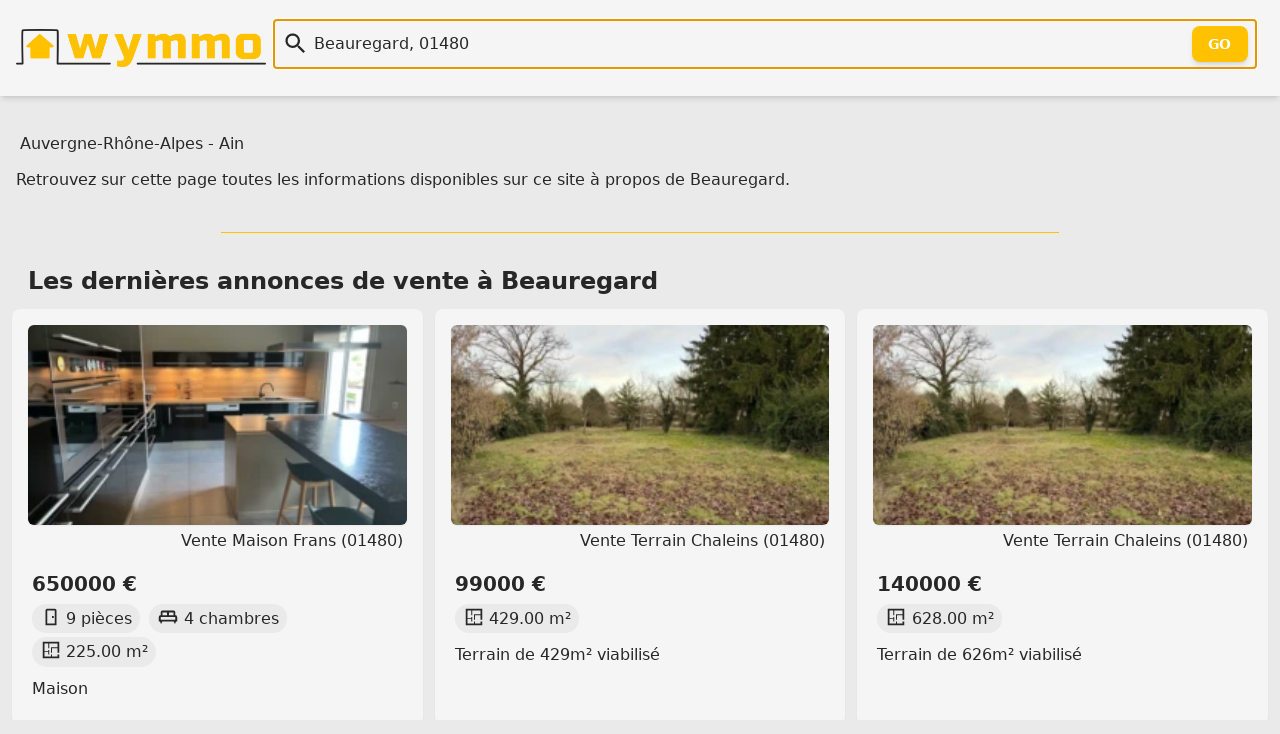

--- FILE ---
content_type: text/html; charset=utf-8
request_url: https://wymmo.com/city/beauregard/01480?ref=orn
body_size: 5641
content:
<!doctype html>
<html class="no-js" lang="fr" prefix="og: http://ogp.me/ns#"><head>
  
<meta charset="utf-8">
<meta name="viewport" content="width=device-width, initial-scale=1.0" />

<!--
<script src="https://cmp.gatekeeperconsent.com/min.js" data-cfasync="false"></script>
<script src="https://the.gatekeeperconsent.com/cmp.min.js" data-cfasync="false"></script>
-->

<!--
<script>
    !function(t,e){var o,n,p,r;e.__SV||(window.posthog=e,e._i=[],e.init=function(i,s,a){function g(t,e){var o=e.split(".");2==o.length&&(t=t[o[0]],e=o[1]),t[e]=function(){t.push([e].concat(Array.prototype.slice.call(arguments,0)))}}(p=t.createElement("script")).type="text/javascript",p.crossOrigin="anonymous",p.async=!0,p.src=s.api_host.replace(".i.posthog.com","-assets.i.posthog.com")+"/static/array.js",(r=t.getElementsByTagName("script")[0]).parentNode.insertBefore(p,r);var u=e;for(void 0!==a?u=e[a]=[]:a="posthog",u.people=u.people||[],u.toString=function(t){var e="posthog";return"posthog"!==a&&(e+="."+a),t||(e+=" (stub)"),e},u.people.toString=function(){return u.toString(1)+".people (stub)"},o="init capture register register_once register_for_session unregister unregister_for_session getFeatureFlag getFeatureFlagPayload isFeatureEnabled reloadFeatureFlags updateEarlyAccessFeatureEnrollment getEarlyAccessFeatures on onFeatureFlags onSessionId getSurveys getActiveMatchingSurveys renderSurvey canRenderSurvey getNextSurveyStep identify setPersonProperties group resetGroups setPersonPropertiesForFlags resetPersonPropertiesForFlags setGroupPropertiesForFlags resetGroupPropertiesForFlags reset get_distinct_id getGroups get_session_id get_session_replay_url alias set_config startSessionRecording stopSessionRecording sessionRecordingStarted captureException loadToolbar get_property getSessionProperty createPersonProfile opt_in_capturing opt_out_capturing has_opted_in_capturing has_opted_out_capturing clear_opt_in_out_capturing debug".split(" "),n=0;n<o.length;n++)g(u,o[n]);e._i.push([i,s,a])},e.__SV=1)}(document,window.posthog||[]);
    posthog.init('phc_86h7wthxmPtqNAOByykHuo2M8vS0EClj5n5oJJ26ADk',{api_host:'https://eu.i.posthog.com', person_profiles: 'identified_only' // or 'always' to create profiles for anonymous users as well
        })
</script>
-->
<link rel="shortcut icon" type="image/png" href="/assets/img/favicon-54c42350cf.ico" />
<link rel="icon" href="/assets/img/favicon-54c42350cf.ico" sizes="any">
<link rel="icon" href="/assets/img/favicon-f7cd750a49.svg" type="image/svg+xml">
<link rel="apple-touch-icon" href="/assets/img/apple_touch_icon-993150213a.png">

<link rel="preload" href="/assets/css/main-b1eade06f9.css" as="style" />
<link rel="stylesheet" href="/assets/css/main-b1eade06f9.css" />

<link rel="search" type="application/opensearchdescription+xml" title="Wymmo" href="https://wymmo.com/opensearch.xml" />
<script type="application/ld+json">
  {
    "@context":"http://schema.org",
    "@type":"WebSite",
    "name":"wymmo.com",
    "alternateName":"Où voudriez-vous habiter ?",
    "url":"https://wymmo.com/",
    "potentialAction": {
      "@type":"SearchAction",
      "target": {
        "@type": "EntryPoint",
        "urlTemplate": "https://wymmo.com/search?q={search_term_string}"
      },
      "query-input":"required name=search_term_string"
    }
  }
</script>

<meta name="theme-color" content="#ffcc00ff" />
<!-- <script type="text/javascript"> window.$crisp=[];window.CRISP_WEBSITE_ID="e5fca36d-6151-49ff-8c23-0bc8c54a9a65";(function(){ d=document;s=d.createElement("script"); s.src="https://client.crisp.chat/l.js"; s.async=1;d.getElementsByTagName("head")[0].appendChild(s);})(); </script> -->

<title>Ville de Beauregard - Wymmo</title>
<meta name="title" content="Ville de Beauregard - Wymmo">
<meta name="description" content="Toutes les annonces et données disponibles sur Wymmo à propos de la ville de Beauregard">

<meta property="og:site_name" content="Wymmo" />
<meta property="og:type" content="website" />
<meta property="og:locale" content="fr_FR" />
<meta property="og:title" content="Ville de Beauregard - Wymmo" />
<meta property="og:description" content="Toutes les annonces et données disponibles sur Wymmo à propos de la ville de Beauregard" />

<meta property="og:url" content="https://wymmo.com/city/beauregard/01480">
<link rel="canonical" href="https://wymmo.com/city/beauregard/01480" />
<meta property="og:image" content="https://wymmo.com/assets/img/wymmo_logo_little_clear-54527389df.png">
<meta property="twitter:site" content="@wymmo_com">
<meta property="twitter:creator" content="@wymmo_com">
<meta property="twitter:card" content="summary_large_image">


  
<link rel="alternate" type="application/rss+xml" href="https://wymmo.com/city/beauregard/01480/feed" />

</head>
<body>

  

  <header id="top-header">
    <section class="document-sized gap-4 flex-columns items-center p-4">
      <div class="sm:w-1/5 w-1/2">
        <a href="https://wymmo.com/">
          <picture>
            <!-- <source srcset="/assets/img/wymmo_logo_little_dark-ee6ffa769c.png" media="(prefers-color-scheme:dark)"> -->
            <img class="default" src="/assets/img/wymmo_logo_little_clear-54527389df.png" alt="Logo: Wymmo, Où voudriez-vous habiter ?" width="493" height="74" />
          </picture>
        </a> 
      </div>
      <div class="sm:w-4/5 w-full">
        <form action="https://wymmo.com/search" id="q_form">
          <div id="q_app">
            <div class="relative">
              <div class="v-centered-overflow vco-left"><span class="ic icq i-[mdi--magnify]"></span></div>
              <input autocomplete="off" id="q" name="q" type="text" autofocus="autofocus" class="q" spellcheck="false" 
                placeholder="" value="Beauregard, 01480" />
              <div class="v-centered-overflow vco-right"><button type="submit" class="btn-out" tabindex="-1">Go</button></div>
            </div>
            <div class="search_hint"> </div>
          </div>
        </form>
      </div>
    </section>
  </header>

  
<main class="document-sized"><nav>
  
    <a class="link" href="https://wymmo.com/region/auvergne-rhone-alpes/84">Auvergne-Rhône-Alpes</a>
  
  
    - <a class="link" href="https://wymmo.com/department/ain/01">Ain</a>
  
</nav> <p>
    Retrouvez sur cette page toutes les informations disponibles sur ce site à propos de Beauregard.
  </p>


  <hr/>
  <section>
    <h2 class="section-title">Les dernières <a class="link" href="https://wymmo.com/search?q=Vente%2C+Beauregard+%2801480%29">annonces de vente à Beauregard</a></h2>
    <div class="grid sm:grid-cols-2 md:grid-cols-3 grid-flow-row-dense cards-container">
      <a class="card w-full" href="https://wymmo.com/ad/sale/maison/frans/01480/maison/q7uQmrynX3e6ggUxZSFeaw/RV9aURBUWaSNABW6_F7Qjg">
  <article>
    <figure class="miniature-img">
      <img class="miniature-img" img-loader width="256" height="256" src="https://cdn.wymmo.com/cdn/assets/asset/eyJ1cmwiOiJodHRwczovL3Bob3Rvcy51YmlmbG93Lm5ldC8zNDAwNDIvNTA4NDU2Njg4L3Bob3Rvcy8xLmpwZz9XWU1NT18zMzIzOTE0OTE1XzIwMjYwMTE1MjIxNjAyIiwid2lkdGgiOjI1NiwiaGVpZ2h0IjoyNTZ9.aZKGCQs-Cl6_y9Ngj8kzu2XPyIIPsYaEckBdsxvXrIo.webp" alt="" loading="lazy" />
      <figcaption>Vente Maison Frans (01480)</figcaption>
    </figure>
    <h1 class="card-title">650000 €</h1>
    <ul class="features-list">
      <li><span class="ic i-[mdi--door]"></span>9 pièces</li>
      <li><span class="ic i-[mdi--bed-king-outline]"></span>4 chambres</li>
      <li><span class="ic i-[mdi--floor-plan]"></span>225.00 m²</li>
      <!-- <li><span class="ic i-[mdi--land-fields]"></span>Surperficie terrain Terrain de 2475.00 m²</li> -->
    </ul>
    <p>Maison</p>
  </article>
</a>
      <a class="card w-full" href="https://wymmo.com/ad/sale/terrain/chaleins/01480/terrain-de-429m2-viabilise/9e9CeBp5VtaMpl_e6z8L_w/hLAtY24xVGK-_YlKZQjI_w">
  <article>
    <figure class="miniature-img">
      <img class="miniature-img" img-loader width="256" height="256" src="https://cdn.wymmo.com/cdn/assets/asset/eyJ1cmwiOiJodHRwczovL21lZGlhLmFwaW1vLnByby9jYWNoZS8yYWY5NWFmMTYzMGFmNzg4ZGZkODM0NGJhYjExNzFkMF8yMWFlOWMxNWZmXzE5MjAtYmlnLmpwZyIsIndpZHRoIjoyNTYsImhlaWdodCI6MjU2fQ.FFPQEpyMDVTtwuJz0_MX_uJClbu1myx2005695uMDUQ.webp" alt="" loading="lazy" />
      <figcaption>Vente Terrain Chaleins (01480)</figcaption>
    </figure>
    <h1 class="card-title">99000 €</h1>
    <ul class="features-list">
      
      
      <li><span class="ic i-[mdi--floor-plan]"></span>429.00 m²</li>
      <!-- <li><span class="ic i-[mdi--land-fields]"></span>Surperficie terrain Terrain de 429.00 m²</li> -->
    </ul>
    <p>Terrain de 429m² viabilisé</p>
  </article>
</a>
      <a class="card w-full" href="https://wymmo.com/ad/sale/terrain/chaleins/01480/terrain-de-626m2-viabilise/9e9CeBp5VtaMpl_e6z8L_w/sN_TMWheV8OqbMHxFreMRw">
  <article>
    <figure class="miniature-img">
      <img class="miniature-img" img-loader width="256" height="256" src="https://cdn.wymmo.com/cdn/assets/asset/eyJ1cmwiOiJodHRwczovL21lZGlhLmFwaW1vLnByby9jYWNoZS8yYWY5NWFmMTYzMGFmNzg4ZGZkODM0NGJhYjExNzFkMF8yMWFlOWMxNWZmXzE5MjAtYmlnLmpwZyIsIndpZHRoIjoyNTYsImhlaWdodCI6MjU2fQ.FFPQEpyMDVTtwuJz0_MX_uJClbu1myx2005695uMDUQ.webp" alt="" loading="lazy" />
      <figcaption>Vente Terrain Chaleins (01480)</figcaption>
    </figure>
    <h1 class="card-title">140000 €</h1>
    <ul class="features-list">
      
      
      <li><span class="ic i-[mdi--floor-plan]"></span>628.00 m²</li>
      <!-- <li><span class="ic i-[mdi--land-fields]"></span>Surperficie terrain Terrain de 628.00 m²</li> -->
    </ul>
    <p>Terrain de 626m² viabilisé</p>
  </article>
</a>
      <a class="card w-full" href="https://wymmo.com/ad/sale/terrain/chaleins/01480/terrain-de-380m2-viabilise/9e9CeBp5VtaMpl_e6z8L_w/v6Ykk2OqWRaMyqfKr8TPkA">
  <article>
    <figure class="miniature-img">
      <img class="miniature-img" img-loader width="256" height="256" src="https://cdn.wymmo.com/cdn/assets/asset/eyJ1cmwiOiJodHRwczovL21lZGlhLmFwaW1vLnByby9jYWNoZS8yYWY5NWFmMTYzMGFmNzg4ZGZkODM0NGJhYjExNzFkMF8yMWFlOWMxNWZmXzE5MjAtYmlnLmpwZyIsIndpZHRoIjoyNTYsImhlaWdodCI6MjU2fQ.FFPQEpyMDVTtwuJz0_MX_uJClbu1myx2005695uMDUQ.webp" alt="" loading="lazy" />
      <figcaption>Vente Terrain Chaleins (01480)</figcaption>
    </figure>
    <h1 class="card-title">92000 €</h1>
    <ul class="features-list">
      
      
      <li><span class="ic i-[mdi--floor-plan]"></span>380.00 m²</li>
      <!-- <li><span class="ic i-[mdi--land-fields]"></span>Surperficie terrain Terrain de 380.00 m²</li> -->
    </ul>
    <p>Terrain de 380m² viabilisé</p>
  </article>
</a>
      <a class="card w-full" href="https://wymmo.com/ad/sale/maison/ars-sur-formans/01480/maison/q7uQmrynX3e6ggUxZSFeaw/XlafAvLqVN2sLwXVZNhAqA">
  <article>
    <figure class="miniature-img">
      <img class="miniature-img" img-loader width="256" height="256" src="https://cdn.wymmo.com/cdn/assets/asset/eyJ1cmwiOiJodHRwczovL3Bob3Rvcy51YmlmbG93Lm5ldC8zNDAwNDIvNDk5MzY5Nzk5L3Bob3Rvcy8xLmpwZz9XWU1NT18zMzIzOTE0OTE1XzIwMjUxMTE4MTc0OTU5Iiwid2lkdGgiOjI1NiwiaGVpZ2h0IjoyNTZ9.K3IZ0Ttr00sML4kMdpWdsEqXg69DEoP0xE54lknJeaM.webp" alt="" loading="lazy" />
      <figcaption>Vente Maison Ars sur Formans (01480)</figcaption>
    </figure>
    <h1 class="card-title">267600 €</h1>
    <ul class="features-list">
      <li><span class="ic i-[mdi--door]"></span>4 pièces</li>
      <li><span class="ic i-[mdi--bed-king-outline]"></span>3 chambres</li>
      <li><span class="ic i-[mdi--floor-plan]"></span>85.00 m²</li>
      <!-- <li><span class="ic i-[mdi--land-fields]"></span>Surperficie terrain Terrain de 320.00 m²</li> -->
    </ul>
    <p>Maison</p>
  </article>
</a>
      <a class="card w-full" href="https://wymmo.com/ad/sale/maison/frans/01480/maison-villa-6-pieces/yUZzH4WsVxaofsT4LaOHpQ/GYn_tu7dVOGXCw1d0Kq3kw">
  <article>
    <figure class="miniature-img">
      <img class="miniature-img" img-loader width="256" height="256" src="https://cdn.wymmo.com/cdn/assets/asset/eyJ1cmwiOiJodHRwczovL21lZGlhLmFwaW1vLnByby9jYWNoZS9jZjNiZTUzZWViODJlMTlmODc1YmY3ZDExN2IyYjMxMl9mODgyODkzMDdlXzE5MjAtYmlnLmpwZyIsIndpZHRoIjoyNTYsImhlaWdodCI6MjU2fQ.Ps6-vEr_9xw3_s6VmvILdHn88i2m3-5Etid4PhXJXSE.webp" alt="" loading="lazy" />
      <figcaption>Vente Maison Frans (01480)</figcaption>
    </figure>
    <h1 class="card-title">399000 €</h1>
    <ul class="features-list">
      <li><span class="ic i-[mdi--door]"></span>6 pièces</li>
      <li><span class="ic i-[mdi--bed-king-outline]"></span>3 chambres</li>
      <li><span class="ic i-[mdi--floor-plan]"></span>150.00 m²</li>
      <!-- <li><span class="ic i-[mdi--land-fields]"></span>Surperficie terrain Terrain de 1005.00 m²</li> -->
    </ul>
    <p>Maison/Villa 6 pièces</p>
  </article>
</a>
      </div>
  </section>
  <hr/>
  <section>
    <h2 class="section-title">Les dernières <a class="link" href="https://wymmo.com/search?q=Location%2C+Beauregard+%2801480%29">annonces de location à Beauregard</a></h2>
    <div class="grid sm:grid-cols-2 md:grid-cols-3 grid-flow-row-dense cards-container">
      <a class="card w-full" href="https://wymmo.com/ad/rental/maison/fareins/01480/maison-t5-avec-jardin---fareins/7mRgQYbEXQOIV18C-R8ntw/P4Lg1tvrWRGFCa5ya7Z_qA">
  <article>
    <figure class="miniature-img">
      <img class="miniature-img" img-loader width="256" height="256" src="https://cdn.wymmo.com/cdn/assets/asset/eyJ1cmwiOiJodHRwczovL21lZGlhLmFwaW1vLnByby9jYWNoZS85MmQyNzI4YWRmMThlMzY3MzRjZGE0NDRhMDRlZjhjZF9kY2RlNjM5MDk3XzE5MjAtYmlnLmpwZyIsIndpZHRoIjoyNTYsImhlaWdodCI6MjU2fQ.PokPHW1xqrYST0A_TsHVd-3Bcfooee7tLAyi_Chu88A.webp" alt="" loading="lazy" />
      <figcaption>Location Maison Fareins (01480)</figcaption>
    </figure>
    <h1 class="card-title">1475 €</h1>
    <ul class="features-list">
      <li><span class="ic i-[mdi--door]"></span>5 pièces</li>
      <li><span class="ic i-[mdi--bed-king-outline]"></span>3 chambres</li>
      <li><span class="ic i-[mdi--floor-plan]"></span>107.85 m²</li>
      <!--  -->
    </ul>
    <p>Maison T5 avec jardin - FAREINS</p>
  </article>
</a>
      </div>
  </section>
  <hr/>
  <section>
    <h2 class="section-title">Les dernières <a class="link" href="https://wymmo.com/search?q=Prestige%2C+Beauregard+%2801480%29">annonces de biens d'exception à Beauregard</a></h2>
    <div class="grid sm:grid-cols-2 md:grid-cols-3 grid-flow-row-dense cards-container">
      <a class="card w-full" href="https://wymmo.com/ad/luxury/maison/fareins/01480/confort-moderne-aux-portes-de-villefranche--sur--saone/TtKVgWJTWOaGkE5DpgwiJA/oMQswWg0UiyWyCJzegRcNA">
  <article>
    <figure class="miniature-img">
      <img class="miniature-img" img-loader width="256" height="256" src="https://cdn.wymmo.com/cdn/assets/asset/eyJ1cmwiOiJodHRwczovL21lZGlhLnN0dWRpby1uZXQuZnIvYmllbnMvMzIyNTI2MzkveDY5NWMyN2QyMmViZDIiLCJ3aWR0aCI6MjU2LCJoZWlnaHQiOjI1Nn0.2rVKw1621wRy6L2jJYPdN9PJY3ieEiOZtLK_47E-pWg.webp" alt="Photo 1" loading="lazy" />
      <figcaption>Prestige Maison Fareins (01480)</figcaption>
    </figure>
    <h1 class="card-title">550000 €</h1>
    <ul class="features-list">
      <li><span class="ic i-[mdi--door]"></span>5 pièces</li>
      <li><span class="ic i-[mdi--bed-king-outline]"></span>4 chambres</li>
      <li><span class="ic i-[mdi--floor-plan]"></span>201.00 m²</li>
      <!-- <li><span class="ic i-[mdi--land-fields]"></span>Surperficie terrain Terrain de 737.00 m²</li> -->
    </ul>
    <p>Confort moderne aux portes de Villefranche -sur- S...</p>
  </article>
</a>
      </div>
  </section>
  </main>

  
  <footer id="footer">
  <div class="document-sized p-6 mx-auto">
    <div class="lg:flex">
      <div class="w-full lg:w-2/5">
        <div>
          <a href="https://wymmo.com/"
            class="text-l font-semibold text-day hover:text-glow">Wymmo - Où voudriez-vous habiter ?</a>
          <div class="flex mt-2">
            Retrouvez-nous sûr :
            <span class="text-2xl">
              <a href="https://www.linkedin.com/company/wymmo-com" class="ml-2 opacity-80 text-glow hover:opacity-100"
                aria-label="LinkedIn" target="_blank" rel="noopener"><span class="i-[mdi--linkedin]"></span></a>
              <a href="https://www.instagram.com/wymmo_com/" class="ml-2 opacity-80 text-glow hover:opacity-100"
                aria-label="Instagram" target="_blank" rel="noopener"><span class="i-[mdi--instagram]"></span></a>
              <a href="https://twitter.com/wymmo_com" class="ml-2 opacity-80 text-glow hover:opacity-100"
                aria-label="Twitter" target="_blank" rel="noopener"><span class="i-[mdi--twitter]"></span></a>
              <a href="https://bsky.app/profile/wymmo.com" class="ml-2 opacity-80 text-glow hover:opacity-100"
                aria-label="Bluesky" target="_blank" rel="noopener"><span class="i-[ri--bluesky-fill]"></span></a>
            </span>
          </div>
          <div class="flex mt-2 max-w-sm">
            <a href="https://wymmo.com/search?q=La+Rochelle+17000">Made
              with 💛 in La Rochelle</a>
          </div>
        </div>
      </div>
      <div class="mt-6 lg:mt-0 lg:flex-1">
        <div class="grid grid-cols-1 gap-6 sm:grid-cols-2 md:grid-cols-3 lg:grid-cols-4">
          <div>
            <h3>Annonces Immobilières</h3>
            <!-- <a class="block mt-2 text-sm" href="#todo">Régions et Départements Français</a> -->
            <a class="block mt-2 text-sm"
              href="https://wymmo.com/search?q=Achat">Ventes immobilières</a>
            <a class="block mt-2 text-sm"
              href="https://wymmo.com/search?q=Location">Locations
              immobilières</a>
            <a class="block mt-2 text-sm"
              href="https://wymmo.com/search?q=Achat+Maison">Achat Maison</a>
            <a class="block mt-2 text-sm"
              href="https://wymmo.com/search?q=Achat+Appartement">Achat
              Appartement</a>
            <a class="block mt-2 text-sm"
              href="https://wymmo.com/search?q=Location+Maison">Location
              Maison</a>
            <a class="block mt-2 text-sm"
              href="https://wymmo.com/search?q=Location+Appartement">Location
              Appartement</a>
            <a class="block mt-2 text-sm"
              href="https://wymmo.com/search?q=Appartement+Neuf">Appartement
              neuf</a>
            <a class="block mt-2 text-sm"
              href="https://wymmo.com/search?q=Prestige">Biens
              d'exception</a>
          </div>
          <div>
            <h3>Autres</h3>
            <a class="block mt-2 text-sm" href="https://wymmo.com/gateways">Passerelles
              immobilières</a>
            <a class="block mt-2 text-sm" href="https://wymmo.com/directory">Annuaire de services
              immobilier</a>
            <a class="block mt-2 text-sm" href="https://wymmo.com/showcase">Vitrine immobilière</a>
            <a class="block mt-2 text-sm" href="https://wymmo.cards">Carte de visite immobilier</a>
          </div>
          <div>
            <h3>Mentions Légales</h3>
            <a class="block mt-2 text-sm" href="https://wymmo.com/contact">Contact</a>
            <a class="block mt-2 text-sm" href="https://wymmo.com/tos">Vie privée et Conditions générales
              d'utilisation</a>
          </div>
          <div>
          </div>
        </div>
      </div>
    </div>
    <div class="mt-5 pb-3"></div>
    <p class="text-center text-day-darker font-semibold">© Wymmo 2025 - Tous droits réservés</p>
    <p class="text-center text-day-darker">
      <a class="link text-sm" href="https://wymmo.com/thanks">Remerciements</a>
    </p>
  </div>
</footer>

<script async defer type="module">
  import init, * as bindings from '/assets/scripts/web_search_bar-7ba3a56431.js';
  init('/assets/scripts/web_search_bar_bg-dfc0727987.wasm');
</script>

<!--
<script async src="//www.ezojs.com/ezoic/sa.min.js"></script>
<script>
    window.ezstandalone = window.ezstandalone || {};
    ezstandalone.cmd = ezstandalone.cmd || [];
</script>

<div id="ezoic-pub-ad-placeholder-101"></div>
<script>
    ezstandalone.cmd.push(function () {
        ezstandalone.showAds(101);
    });
</script>
-->

<script async defer src="https://cabin.wymmo.com/hello.js"></script>

<!-- <script id="__EDGEE_SDK__" async defer src="https://wymmo.edgee.app/_edgee/sdk.js"></script> -->


<script defer src="https://static.cloudflareinsights.com/beacon.min.js/vcd15cbe7772f49c399c6a5babf22c1241717689176015" integrity="sha512-ZpsOmlRQV6y907TI0dKBHq9Md29nnaEIPlkf84rnaERnq6zvWvPUqr2ft8M1aS28oN72PdrCzSjY4U6VaAw1EQ==" data-cf-beacon='{"version":"2024.11.0","token":"6a8f886b0eb14e3b829457b8c37902b6","r":1,"server_timing":{"name":{"cfCacheStatus":true,"cfEdge":true,"cfExtPri":true,"cfL4":true,"cfOrigin":true,"cfSpeedBrain":true},"location_startswith":null}}' crossorigin="anonymous"></script>
</body>
</html>